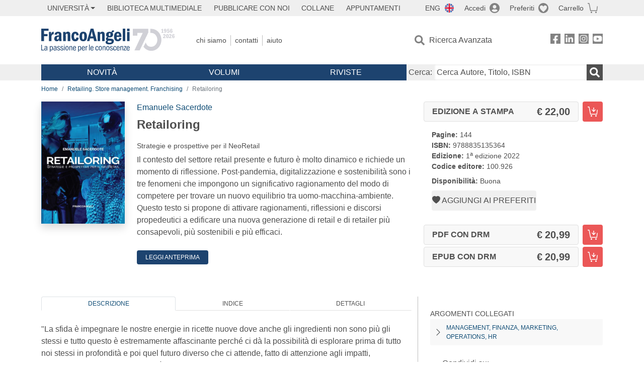

--- FILE ---
content_type: text/html; charset=utf-8
request_url: https://www.francoangeli.it/IsLibroInPreferiti/true/27663/2/21
body_size: -150
content:

        <button onclick="icone.preferiti.on()" hx-get="/preferiti/True/27663/2/21" hx-swap="outerHTML"
                class="btn preferiti-out cursor-pointer" style="padding:0">
            <i class="bi bi-heart-fill"></i>
            <span> Aggiungi ai preferiti</span>
        </button>


